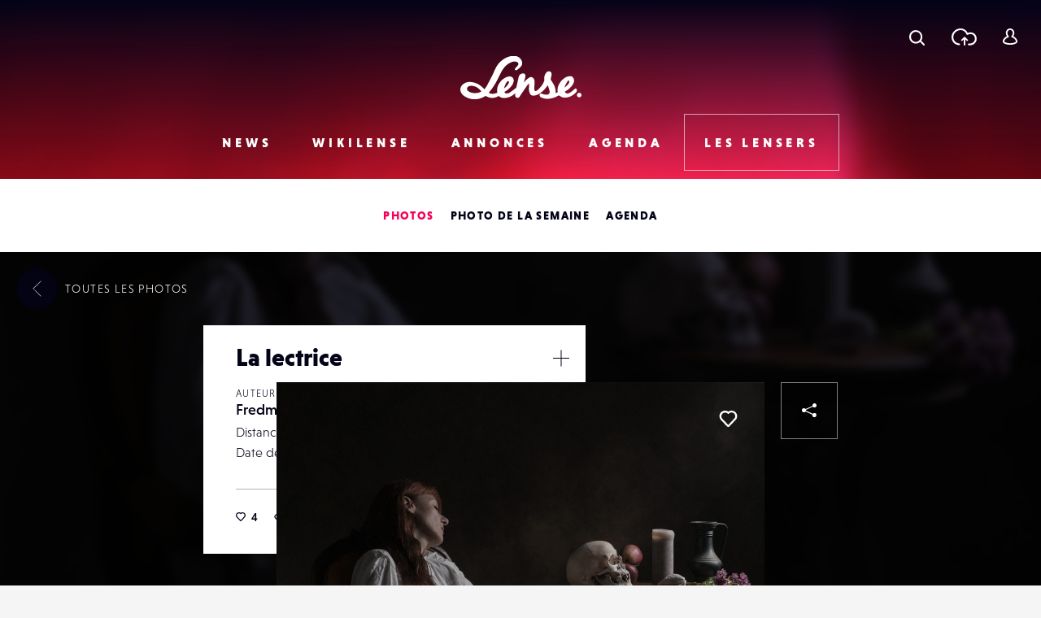

--- FILE ---
content_type: text/html; charset=UTF-8
request_url: https://www.lense.fr/wp-admin/admin-ajax.php
body_size: -72
content:
{"post_id":102334,"counted":false,"storage":[],"type":"post"}

--- FILE ---
content_type: text/html; charset=utf-8
request_url: https://www.google.com/recaptcha/api2/anchor?ar=1&k=6LehnQsUAAAAABNYyfLzUnaZTlkVTuZKBmGM04B1&co=aHR0cHM6Ly93d3cubGVuc2UuZnI6NDQz&hl=en&type=image&v=TkacYOdEJbdB_JjX802TMer9&theme=light&size=normal&anchor-ms=20000&execute-ms=15000&cb=644t8at8j9hb
body_size: 45753
content:
<!DOCTYPE HTML><html dir="ltr" lang="en"><head><meta http-equiv="Content-Type" content="text/html; charset=UTF-8">
<meta http-equiv="X-UA-Compatible" content="IE=edge">
<title>reCAPTCHA</title>
<style type="text/css">
/* cyrillic-ext */
@font-face {
  font-family: 'Roboto';
  font-style: normal;
  font-weight: 400;
  src: url(//fonts.gstatic.com/s/roboto/v18/KFOmCnqEu92Fr1Mu72xKKTU1Kvnz.woff2) format('woff2');
  unicode-range: U+0460-052F, U+1C80-1C8A, U+20B4, U+2DE0-2DFF, U+A640-A69F, U+FE2E-FE2F;
}
/* cyrillic */
@font-face {
  font-family: 'Roboto';
  font-style: normal;
  font-weight: 400;
  src: url(//fonts.gstatic.com/s/roboto/v18/KFOmCnqEu92Fr1Mu5mxKKTU1Kvnz.woff2) format('woff2');
  unicode-range: U+0301, U+0400-045F, U+0490-0491, U+04B0-04B1, U+2116;
}
/* greek-ext */
@font-face {
  font-family: 'Roboto';
  font-style: normal;
  font-weight: 400;
  src: url(//fonts.gstatic.com/s/roboto/v18/KFOmCnqEu92Fr1Mu7mxKKTU1Kvnz.woff2) format('woff2');
  unicode-range: U+1F00-1FFF;
}
/* greek */
@font-face {
  font-family: 'Roboto';
  font-style: normal;
  font-weight: 400;
  src: url(//fonts.gstatic.com/s/roboto/v18/KFOmCnqEu92Fr1Mu4WxKKTU1Kvnz.woff2) format('woff2');
  unicode-range: U+0370-0377, U+037A-037F, U+0384-038A, U+038C, U+038E-03A1, U+03A3-03FF;
}
/* vietnamese */
@font-face {
  font-family: 'Roboto';
  font-style: normal;
  font-weight: 400;
  src: url(//fonts.gstatic.com/s/roboto/v18/KFOmCnqEu92Fr1Mu7WxKKTU1Kvnz.woff2) format('woff2');
  unicode-range: U+0102-0103, U+0110-0111, U+0128-0129, U+0168-0169, U+01A0-01A1, U+01AF-01B0, U+0300-0301, U+0303-0304, U+0308-0309, U+0323, U+0329, U+1EA0-1EF9, U+20AB;
}
/* latin-ext */
@font-face {
  font-family: 'Roboto';
  font-style: normal;
  font-weight: 400;
  src: url(//fonts.gstatic.com/s/roboto/v18/KFOmCnqEu92Fr1Mu7GxKKTU1Kvnz.woff2) format('woff2');
  unicode-range: U+0100-02BA, U+02BD-02C5, U+02C7-02CC, U+02CE-02D7, U+02DD-02FF, U+0304, U+0308, U+0329, U+1D00-1DBF, U+1E00-1E9F, U+1EF2-1EFF, U+2020, U+20A0-20AB, U+20AD-20C0, U+2113, U+2C60-2C7F, U+A720-A7FF;
}
/* latin */
@font-face {
  font-family: 'Roboto';
  font-style: normal;
  font-weight: 400;
  src: url(//fonts.gstatic.com/s/roboto/v18/KFOmCnqEu92Fr1Mu4mxKKTU1Kg.woff2) format('woff2');
  unicode-range: U+0000-00FF, U+0131, U+0152-0153, U+02BB-02BC, U+02C6, U+02DA, U+02DC, U+0304, U+0308, U+0329, U+2000-206F, U+20AC, U+2122, U+2191, U+2193, U+2212, U+2215, U+FEFF, U+FFFD;
}
/* cyrillic-ext */
@font-face {
  font-family: 'Roboto';
  font-style: normal;
  font-weight: 500;
  src: url(//fonts.gstatic.com/s/roboto/v18/KFOlCnqEu92Fr1MmEU9fCRc4AMP6lbBP.woff2) format('woff2');
  unicode-range: U+0460-052F, U+1C80-1C8A, U+20B4, U+2DE0-2DFF, U+A640-A69F, U+FE2E-FE2F;
}
/* cyrillic */
@font-face {
  font-family: 'Roboto';
  font-style: normal;
  font-weight: 500;
  src: url(//fonts.gstatic.com/s/roboto/v18/KFOlCnqEu92Fr1MmEU9fABc4AMP6lbBP.woff2) format('woff2');
  unicode-range: U+0301, U+0400-045F, U+0490-0491, U+04B0-04B1, U+2116;
}
/* greek-ext */
@font-face {
  font-family: 'Roboto';
  font-style: normal;
  font-weight: 500;
  src: url(//fonts.gstatic.com/s/roboto/v18/KFOlCnqEu92Fr1MmEU9fCBc4AMP6lbBP.woff2) format('woff2');
  unicode-range: U+1F00-1FFF;
}
/* greek */
@font-face {
  font-family: 'Roboto';
  font-style: normal;
  font-weight: 500;
  src: url(//fonts.gstatic.com/s/roboto/v18/KFOlCnqEu92Fr1MmEU9fBxc4AMP6lbBP.woff2) format('woff2');
  unicode-range: U+0370-0377, U+037A-037F, U+0384-038A, U+038C, U+038E-03A1, U+03A3-03FF;
}
/* vietnamese */
@font-face {
  font-family: 'Roboto';
  font-style: normal;
  font-weight: 500;
  src: url(//fonts.gstatic.com/s/roboto/v18/KFOlCnqEu92Fr1MmEU9fCxc4AMP6lbBP.woff2) format('woff2');
  unicode-range: U+0102-0103, U+0110-0111, U+0128-0129, U+0168-0169, U+01A0-01A1, U+01AF-01B0, U+0300-0301, U+0303-0304, U+0308-0309, U+0323, U+0329, U+1EA0-1EF9, U+20AB;
}
/* latin-ext */
@font-face {
  font-family: 'Roboto';
  font-style: normal;
  font-weight: 500;
  src: url(//fonts.gstatic.com/s/roboto/v18/KFOlCnqEu92Fr1MmEU9fChc4AMP6lbBP.woff2) format('woff2');
  unicode-range: U+0100-02BA, U+02BD-02C5, U+02C7-02CC, U+02CE-02D7, U+02DD-02FF, U+0304, U+0308, U+0329, U+1D00-1DBF, U+1E00-1E9F, U+1EF2-1EFF, U+2020, U+20A0-20AB, U+20AD-20C0, U+2113, U+2C60-2C7F, U+A720-A7FF;
}
/* latin */
@font-face {
  font-family: 'Roboto';
  font-style: normal;
  font-weight: 500;
  src: url(//fonts.gstatic.com/s/roboto/v18/KFOlCnqEu92Fr1MmEU9fBBc4AMP6lQ.woff2) format('woff2');
  unicode-range: U+0000-00FF, U+0131, U+0152-0153, U+02BB-02BC, U+02C6, U+02DA, U+02DC, U+0304, U+0308, U+0329, U+2000-206F, U+20AC, U+2122, U+2191, U+2193, U+2212, U+2215, U+FEFF, U+FFFD;
}
/* cyrillic-ext */
@font-face {
  font-family: 'Roboto';
  font-style: normal;
  font-weight: 900;
  src: url(//fonts.gstatic.com/s/roboto/v18/KFOlCnqEu92Fr1MmYUtfCRc4AMP6lbBP.woff2) format('woff2');
  unicode-range: U+0460-052F, U+1C80-1C8A, U+20B4, U+2DE0-2DFF, U+A640-A69F, U+FE2E-FE2F;
}
/* cyrillic */
@font-face {
  font-family: 'Roboto';
  font-style: normal;
  font-weight: 900;
  src: url(//fonts.gstatic.com/s/roboto/v18/KFOlCnqEu92Fr1MmYUtfABc4AMP6lbBP.woff2) format('woff2');
  unicode-range: U+0301, U+0400-045F, U+0490-0491, U+04B0-04B1, U+2116;
}
/* greek-ext */
@font-face {
  font-family: 'Roboto';
  font-style: normal;
  font-weight: 900;
  src: url(//fonts.gstatic.com/s/roboto/v18/KFOlCnqEu92Fr1MmYUtfCBc4AMP6lbBP.woff2) format('woff2');
  unicode-range: U+1F00-1FFF;
}
/* greek */
@font-face {
  font-family: 'Roboto';
  font-style: normal;
  font-weight: 900;
  src: url(//fonts.gstatic.com/s/roboto/v18/KFOlCnqEu92Fr1MmYUtfBxc4AMP6lbBP.woff2) format('woff2');
  unicode-range: U+0370-0377, U+037A-037F, U+0384-038A, U+038C, U+038E-03A1, U+03A3-03FF;
}
/* vietnamese */
@font-face {
  font-family: 'Roboto';
  font-style: normal;
  font-weight: 900;
  src: url(//fonts.gstatic.com/s/roboto/v18/KFOlCnqEu92Fr1MmYUtfCxc4AMP6lbBP.woff2) format('woff2');
  unicode-range: U+0102-0103, U+0110-0111, U+0128-0129, U+0168-0169, U+01A0-01A1, U+01AF-01B0, U+0300-0301, U+0303-0304, U+0308-0309, U+0323, U+0329, U+1EA0-1EF9, U+20AB;
}
/* latin-ext */
@font-face {
  font-family: 'Roboto';
  font-style: normal;
  font-weight: 900;
  src: url(//fonts.gstatic.com/s/roboto/v18/KFOlCnqEu92Fr1MmYUtfChc4AMP6lbBP.woff2) format('woff2');
  unicode-range: U+0100-02BA, U+02BD-02C5, U+02C7-02CC, U+02CE-02D7, U+02DD-02FF, U+0304, U+0308, U+0329, U+1D00-1DBF, U+1E00-1E9F, U+1EF2-1EFF, U+2020, U+20A0-20AB, U+20AD-20C0, U+2113, U+2C60-2C7F, U+A720-A7FF;
}
/* latin */
@font-face {
  font-family: 'Roboto';
  font-style: normal;
  font-weight: 900;
  src: url(//fonts.gstatic.com/s/roboto/v18/KFOlCnqEu92Fr1MmYUtfBBc4AMP6lQ.woff2) format('woff2');
  unicode-range: U+0000-00FF, U+0131, U+0152-0153, U+02BB-02BC, U+02C6, U+02DA, U+02DC, U+0304, U+0308, U+0329, U+2000-206F, U+20AC, U+2122, U+2191, U+2193, U+2212, U+2215, U+FEFF, U+FFFD;
}

</style>
<link rel="stylesheet" type="text/css" href="https://www.gstatic.com/recaptcha/releases/TkacYOdEJbdB_JjX802TMer9/styles__ltr.css">
<script nonce="G1m0MMc7lOBqJJp0haFYpA" type="text/javascript">window['__recaptcha_api'] = 'https://www.google.com/recaptcha/api2/';</script>
<script type="text/javascript" src="https://www.gstatic.com/recaptcha/releases/TkacYOdEJbdB_JjX802TMer9/recaptcha__en.js" nonce="G1m0MMc7lOBqJJp0haFYpA">
      
    </script></head>
<body><div id="rc-anchor-alert" class="rc-anchor-alert"></div>
<input type="hidden" id="recaptcha-token" value="[base64]">
<script type="text/javascript" nonce="G1m0MMc7lOBqJJp0haFYpA">
      recaptcha.anchor.Main.init("[\x22ainput\x22,[\x22bgdata\x22,\x22\x22,\[base64]/[base64]/[base64]/[base64]/[base64]/[base64]/[base64]/[base64]/bmV3IFVbVl0oa1swXSk6bj09Mj9uZXcgVVtWXShrWzBdLGtbMV0pOm49PTM/bmV3IFVbVl0oa1swXSxrWzFdLGtbMl0pOm49PTQ/[base64]/WSh6LnN1YnN0cmluZygzKSxoLGMsSixLLHcsbCxlKTpaeSh6LGgpfSxqSD1TLnJlcXVlc3RJZGxlQ2FsbGJhY2s/[base64]/[base64]/MjU1Ono/NToyKSlyZXR1cm4gZmFsc2U7cmV0dXJuIShoLkQ9KChjPShoLmRIPUosWCh6PzQzMjoxMyxoKSksYSgxMyxoLGguVCksaC5nKS5wdXNoKFtWaixjLHo/[base64]/[base64]\x22,\[base64]\\u003d\x22,\x22wow3w4cJMUzDjMOgw6FJFHbCjsKZdSPDoWgIwrDCpQbCt0DDmAU4wq7DshXDvBV3JHhkw6TCuD/ClsKiTRNmW8OxHVbCncObw7XDphHCg8K2U1VRw7JGwqBVTSbClz/DjcOFw44Pw7bChC/[base64]/CiMOqwrjCicOtwr0QV8KxWB/CuXbDsMOHwohQIcK/[base64]/DmEPDv8OzwqANdMK9ZcKjw59qPcKoP8Otw57Co2fCgcONw4A1bMOLYSk+GsORw7nCt8Ouw5TCg1Nzw6R7wp3CsXYeODp/[base64]/DnBlGw4bClCfCvnpowpbDuRzDuVZ+w4rDvHUnw6IPw77DqCrCrDQ6w5rChmplOm59ckzDljEBBMO6XH7Ct8O+S8O2wqZgHcKRwrDCkMOQw5bCmgvCjnoOIjIwFC4Kw47DmhZ6fg3CvVx0woHCtsOXw4BROcK6wr/DpUACLsKWHB/CukPCt3gjwpfCosKoGQVHw5nCkDjCg8KPC8Kew6whwo0rwocoecOHMcKaw4/[base64]/[base64]/Cn8K3KQtTw7jDpS/CqHRgUMOXcsOWwonChMKTwqfCr8O8SnDDp8O9Zm/DoTxdbjZgwrQrwqs7w6jCp8O6wo/[base64]/McKXw73CnsO0XMK1P8K3DgjDtcOseFbDisOyGcKfODjCocOiesKfw6VJWMOew6HCqXYowq8yc24/wqjDrmPDi8OxwrPDmcK8DgJzw5/DoMOiwpPCqHvChnJRwqV4FsOqcMOiw5TCosKqwoTDlUDCnMOALMK4N8OWw73DhW1DMhsuYsOVe8K4B8OywoXCoMKCw6c4w4xWwrDCvykJwr3CnmXDoF/CpmzCk0gHw5HDrcKiMcK+wodHVDUOwrPCs8OQLHjCtmhmwq0Sw4VuGsKnVnQ/ZcK6PEnDmDpQwpQ1wqHDjcObUcKnFMOUwqtTw7XChsKGTcKDesKVZcK+GkoAwpzCicK/[base64]/w5cNEsKEwqtkEcKxbsKRFcKCwoHCrgRcw4NuZ3kTAUUDbzDCgMKkCRzCscOvRsO0wqHCozbChMOoUhF/WsOWY2JKb8OoNmjDsREgbsKzwojCt8OoAQ3DmjjDjcKdwoXDnsKiWcKsw5jCr1DCl8KNw5hMwrgBOAjDrxEVwoR7wo5lHGtYwoHCu8KNOsOvUlXDuk4bwoXDo8Kdw6rDoUV2wrfDmcKcfsKhcw9/WxnDomEHbcKywrvDoGg0LGRRBhjCs0nCqxYfwoRBKV/CjRDDnUBjP8OKw7HCl0LDisOgZk1cw4s5fEduw7vDisOGw4YMwoYhw5MQwr3Dizk4WnPCtG8PbMKRGcKaw7vDgg7CghLCh2AlFMKGw7t2TB/CvsObw4zCnxnDisO1w6vDrRosJi7ChQTDssKJw6BEwovDsix0wqrDvBYsw4rDoBcAGcKJGMKjPMKhw48Jw7fDg8KMbkbDv0rDiGvCnB/DqgbDnHXCvT/Cs8KxPcKCE8KyJcKoZHbClVdHwpHCgEBzOGU1LwHDkU3CtxzCs8KzdEZKwpxewrZRw7/DqsOBdmMWw6/DocKawrrDkcORwpHDosOlWXTDhiI4JMK8wrnDh1kDwpx1S03DtT5Rw77DjMOUXxXDvcKGPcOfw4bDhyYXKMKawpPCjBJ/HcOZw6Evw4wTw4/[base64]/wo7DoMOZwoXDkxUnSMOsFcOlw7ARwpTCosKPwo8+ZAMEw6TDkEZvGx/Cg2tbH8Khw6YZwrvChg1pwo/CvC/DscOwwrHDuMKNw7XCmsKyw45kfMK5Bw/[base64]/[base64]/DjBECDcKowqgewo5cwrTDpcOZwojCqC45wpYww4cNNEFlwr8GwpoZwqrDjRQUw6DCh8Olw6Z2dsOFQMO3wq0VwpnClR/DqcOXwqPDt8KjwrYpTMOqw75cTcOjwq/DksKkwrteSsKfwq51wq/ClxDCucKTwpB8BsOiUSF8w53CqsK/H8KfRn5xcMOAwoxEWcKQUMKSw6UsETwaQcORAcKbwrJGF8O7ecOOw7Naw7nDgQnDqsOjw67CkmLDnMOpFE/[base64]/SQXCo2jChjQYcAgpwoclw4bDgsO6woFxX8KuJRQiOsOUS8K4esOww5l7wpNMGsO4CBo1w4TCmMOJwofDpzlURD/CoyV9DMKrQ0XCtFPDn1DCp8KKe8Oqw43CocO/QcO8aWLDlcKXwpRdwrQ0ecO4woPDvQ3CisK+SCVSwpcRwp/CujDDnSTCsR4Rwp11ZEzCmcOPw6fDosKuC8KvwovCmh/Ci2EsYVnCuB03NkJEwrrDgsORAMKWw546w5vCukDCu8OZGWTCtcOxwo/CkmMQw5dew7DCv27DicKTw7IHwrgfFwDDkwzCqMKYw6xhw6vCmMKbw73CtsKqDiASwpzDnQBNFGrCh8KRNsO2GsKBwr9NSMKWD8K/woUqG35xQwFTwqbDjiLCoVwkJ8O/dEXCkMKKYGzCksKlD8OCw6ZVJkvCqDp8cDjDqEhEwpJ0wr3CpWVRwpYGFMKZaHwKJcOyw4wLwpJSaRFNDsOQw5EqZsKefMKLW8OPZzvDp8OVw65hwqzDocOfw7bDscOBSzjDu8OpKMOic8K3A2HChxrDs8O6w63CtMO7w5l6wr/Du8OCw4fDocOKdENDNcKbwoByw4vCrWBYfXvDr29WSMOGw6jDqMOBw44dXcKQJMOyYcKDw4DCggJWB8Oww6DDnn3ChMOpbigowqPDhTIBJcOvOGLDrMKnw6FgwotjwqPDqidww6/[base64]/AHxrw4fDicKaX21FU8K+wqQ1wqXDqXTDqH7DjMKqwo4QYR4OZWwwwotaw4QLw6hJw6cMPX4sPmjClhxjwoRtwqlcw77CicKFwrDDvy/DucKxFTLDtgDDm8KJwqZhwokRST/ChsK6Egl7Uxx/LjnDiWpcw7TDhcO/E8KHC8K2Tns2wp4ow5LDr8Oowp0FIMOfw4wBYsOtw5MJw6kRLikyw7XCj8Opw6/CjMKgZsOSw64dwpHDv8O3wpF+wohAwrTCtnUbKUXDl8K4Q8O4w7Z9bsKOTcKpXW7Dt8OMbxIrwoHCv8OwOsKFADjDsi/CocOUQMK5RcKWQMOWwolVwq/Dn0Itw6clasKhw5rDs8OyaigBw4DCgsOjV8KQcVhnwppuKcOkwrxaO8KADMOswpUXw4bCinEcE8KpNsKCBELDrMO8AcOWw77CgCU9F3tkLEcUACFiwrvDqnpdQsKZwpbDnsOYwpXCscOeS8OGw5zDpMOGw7/Crgo7JsKiWVfDoMO5w60lw6rDlMOzHsKtRwfCjCTDhWxPw4nDlMKWw5BraGQaHcKeL1rDq8KhwqDDkkk0W8OIEX/Dr1l2wrzCuMKkdkPDlkoBwpHCixXCsXcKP3LDlU8XCFwGN8OawrbDhWzDmMONeGwfw7lCwqTCphYzAsK6ZV7DgDpGw7DCmkdHcsOqw6/DghAWUGjDqcOYamo6XgbDo0F2wqYIw6FrRwYbwqQXf8OEWcKJZDMUDQZdw6rDjMO2FVLDt3s0URDDumBUT8K4KMKgw7ZweXhkw4tSwprDmCLDtMK6wq96Tj3DvsKfT2zCtVo/w612HDhNCyQAwr3DhcObw7LCucKVw6PDgkjClEN5HMO5wpNtWMKSMljChmtpwqDCrcKRwp7Dl8KQw7PDknHCmgDDrsOewqonwrnCg8OEUnlRNMKBw4PDunHDmSPCjy/[base64]/[base64]/Ct17DjTclAcOWaCx6w7PChxXCvMK3dsKFDMKoR8KPw6/CtsONwqJFLB9Jw6HDlsKyw4HDj8Ktw4Q+QsKjCsOsw71Gw57Dr3PCvMOAw4nCiGPCs3ZhNVTDh8K4w65Uw4DDmEbClMOyRMKzFcO8w4TDl8Olw7ZXwrfCkBLCisKZw5DCgDPCn8OLDMO6TsKxMVLCmsOdccK2MHxdwptPw73DkH/DuMO0w4BEwrQjZVNZwrzDhsOYw4DDuMOPwrPDqMOZw7Ilwo5nBcKud8KWwq7CusK2wqbDp8Kgwo5Qw6bDjyoNbGsXA8K1wqYww6bCil7DgAzDnsOawrXDiRrCo8OGwp1lwprDnW/Digsbw6F2FMKOWcKgUlDDgcKLwr8CBcKIfBcwXMK6wpViw5PCnFrDo8Okw7wnLUsew4kjQF1Gw7pwTcO8PzDDvMKscjHDgMKaDsKUZBXCohnChsO6w6DCvsOODSJsw6tRwo1JeVpHGcOxHsKSwo/DgcO6K3LDkMOmwpo4wqwsw6JwwpvCkcKhbsOFw4XDgmfDuGnCl8KQe8KuJxQsw6DDosOiw5HCoD1fw4zCuMKZw6spFcOBB8Obc8OGTS1WR8OZw6fCilA+TsOSSnkWDyfDnSzDssO0HW1vwr7DpHpBw6FWZyjDlRpGwq/DrzvCtw8eZ2V0w7PDvW8lWMO4wp4rwovCtwkjwr7CtjRoN8OUBsK+CsOAPMOccmLDgSFYw4/CpDvDjDBsRMKVw45XwpHDocOaXsOSHCLDvsOrYMO1CsKnw7rCt8KoNxJYaMO2w5HCn2XCuWYSwrAaZsKdwoXCosOPJywLKsOAw6rDnC43A8KcwrnCvEHCq8K5w4hZJCZgw7nDkizCqsKWw797wq/Ds8Olw4rCk3xnInPCnMK7AMK8wrTClMKXwrsOw5jCmsKKEn/Cg8K2fB3DhMKYeA/DsgjCvcOeImvCoTHCnsKWwpg/YsK1G8KoP8O2JhnDucO2dMOuAcOgVMK5wrTDu8KOWRYvw4bCkMOYEU/CpsOfKMKZIsOuw6s6woRmU8Kxw43DqsONTcO0BR7CnUbCusO0wrYJwodsw6Z0w4fChmjDgWnDhx/CqC/ChsO1cMOVw6PChMORwr/DvMOxw5LDiFAKFsOldVfDvAIRw7LCq3xLw5VcPFrCl0TCmDDCjcOcYsO6J8OvcsOaRzFzDi41wplbMsK6w6LCqF4Cw5VGw6LDpsKUIMK1w6RMw6/[base64]/Dq8KrYsOvfcOBOsOBw41mBsKpTzAHRTbDiTrDpMKAw7VcMUfDpzBfCz1OXUwHHcOcw7nCucO7fcK0FhFjTF/ClcO2NsOCLMKRw6RaY8Oew7FBFMKgwpoFNS4nDVw4X1k8dMOfMnLCv17CpCoew7kAwozChMO3SWEww5p0WMKywqXChcKLw7TClMOZw73DuMOdO8OZwpgewqbCsRrDpcKGcsOXWcK5TwHDmGhAw7gSR8Odwq/DoEADwqYfW8KHAQHDmcKxw4NPwrbCu24Cw6/DpFNjwp/DjCVWwpwTw7o9PWnDiMK/JsO/w71zwrXCm8KCwqfCjkXDhMOoSsKJw6zCl8KBRMKkw7XDsUvDjsKVGFHDpyNcUMOuw4XCu8KlIU9zw45Yw7QfGGl8RMOhwqvCv8KjwqLCqwjClMOlw40TCDLDv8OqbMKswozDqT9VwpbDlMKswq84WcK0wph2L8KjMyXDusOVMyzCmWvCiy/DkgLDvMOPw5E5wrjDklZyPhZHw7zDoGDCj0B7Axs8KcOCTsO0dHTDg8OYGEI9RhXDoWnDrcO1w4QLwp7DmMK6wq0ew5Y2w6fCoVvDm8KqdnDCiHTCj28Kw6vDjsKFw6V/[base64]/DkGI9w4DDhEjDn1MpVG3Cr8KMw6/CkgpTw5LDk8KEKl5Nw7PDjjAnwpDDpE4aw5HCk8KATcK9wpVUw4sHAMO7ejHDssKiEcO6UnHDtDlEUmRZag3DgEB9QkbCtcOAUHcVw7pfw6VRAF9tE8OXwq/CumfCgcO/JDzCrcK0DDEbw4hAwphRDcOrT8OXw6oZwonCp8K+woVawqYXw6wLAX/DtC3CgsOUeWFfwqPCni7DncOAwplOE8KSw5LDrG92YcKCOQ/CisOQUMOew4oJw7drwp95w4MBHcOcQDpLwohqw4DCv8OQS3Ruw4TCmGtcJMKyw5/ClMO3wqoOQ0PCrMKud8OSASfCmXHDlRrChMK+KGnCnDrDsRDDn8K+wrXDjFg/JCk1KCYVJ8KIZcK3w7jCpWbDnhUmw6HClEdkPVjDgyrDrMOewqTCsHIaOMOLwrASw4lDwonDocKaw50eRsONAQsiw4t8wp/DkcK8dTRxLSwtwph7wo1Uw5vCnGzDscONwrxwBMODwpLCmWLDjw7DqMKzGBDDuhxiHmjDncKfWxghfVvCocOeUzVYScOlw6NSGMOGw5bCoxbDm2tTw7h8YGZuw5QWSn7Dqn7Cny3DpsKXw6nCsSg7B3/CrGIfw5nChcKQTXhaBmDDlwgvWsKGwpXCmETCklzDk8Olw6DDpyrCl0LCnMOgwo/DvsK0eMO6wqR4JzUBUzLCvmbCuXV7w7TCucO/UzNlGsO2wozCkHvCnhZ3wrzDmWVeSsK9AArCiDXDjsOBN8O2K2rDm8OHS8OAOcK/w4TCtxMrXBzCrj02wrpmwr7DrMKXY8KyF8KLFMOfw7LDiMKAwod4w6s7w7LDpW/DjDw8UHJPw5U5w6LCky1ZUV8aSgdCwo01a1xQDsKdwqfChTzCjCoSE8OEw6Zdw4YswonDgsOswo8+AUTDj8KZJnjCk20NwqcUwozCisK7OcKbwrl0wqjCgVxXJ8OTw6XDqEfDoRLDpsK6w7txwrFIDXZZwr/Dh8K6w6LCpDJTw5HCtMK3wpBaWHtAwpjDmjHCrghSw6PDrCLDgWpew4vDsCLCjHk+w4bCjTTDgcOUF8O3fsKawpnDrhfClsO6CsOxaFthwrrCqG7CqcOqwpbChMKcf8Orwo7DomEfM8OAw7TCvsKZe8Ovw5bClcOYAcOXwr9Vw5ZZVmtFZ8KKRcOtwpt/[base64]/Dk3DCpEjCpMKhw4TDnChJUg8Xwp3DjFJBwp9/w4VRBsOTbT3DvsKzc8O/wrNcT8O+w6TCgcKqB2XClMKbwr10w7/[base64]/w5luw63Dl8OKFQgWMcORNAvCkVHCrMKTX34NJTbCscK7Bj11fWUcw74bw7/DkDvDk8O6FcOwehbCqMOsHRLDpsK3KSE1w5fCn1zDo8OAw4vDoMKrwrI0wrDDp8KIYCfDuWfDj34mwrw0woLCsBdWw5HCpmbCjRNowpTDl2I3L8OJw7bCsx3DnBpgwrQjw5jCmMK/w7RgFVZcL8OqAsKKDsO0wpdbw4XCvsK+w5g8IlgYVcK/AhMHFFUewrnCiB3CmjpjbTskw67Cnz5Fw5PCrWhcw47DhyDDkcKvOcKkCHJJwr3CkMKTwqbDiMOqwr3DmMKxwoPDsMKuw4PDkWXDi2MIw7hswpTDlXrDocK8GEgpUDIKw7kKH3lgwo4rL8OqPWV+fgTCuMKyw6/DlsKLwqNQw4hyw5x7YVnDunjCs8OZdz1mw5hIYsOfUsKswrU9RsKJwqECw7dcLmkzw58jw74eVsOcKm/[base64]/Dr8OyWMOLw78fwpl1DsOJwqJUw43CgcKONsOyw49Fw6hkWcKLBsOcw5pzJcK3H8OdwrIIw64tCjw+dUk5b8KRwozDkSbCtVcWNEjCqcKswq/DkcOMwpDDn8K9IiF3w5c/WsOFGFbCnMKEw6sSwp7CoMK4U8KSw5PCjFpCwrDCh8OIwro7IhA2wqjDj8KvJB9zGzfDosKIwqPCkEtZEMOswoLDu8Ofw6vCicKACVvDvlzDicKACsOMw70/[base64]/DphsBwrUjw599KMKoPhPCo8KbIcO+wo/CqMOpwo4Ca1nCqE3DjD0TwqYtw4rDlsKSSxnCoMOZdVrCg8OfSMKQBAHCgAA4w6FhwpHDv2IILsKLEkYow4YzUMKzw47DqVPDiRvDqw3ChcOCwqfDhsKRQcO4XG4Fw7hufU95YsOwZHPChsKlC8Opw6QGHCvDuWE/XXDDnMKQw7QOS8KQbythwrJ2wqMVwoZQw5DCqXfCk8KoLz4+ScO6J8OTfcKkOEBPwqPCgmILw55jGjDCk8OPwoMVY0p/w6kuwqzCtsKIHMOXIHA5IE3Cv8OCFsOIZMOsbmwGGEvDsMKgQ8Oqw5bDvi3DlWNzUljDkAwxTXNtw4/Dsh/DpTrDtx/CqsKzwojDmsOIQMO9csOGwrY3WltcIcKQw6jCmsOpfcOTAQ8mNMOhwqhMw4zDnDhzw5HDnsOGwoEEwpVWw5jCtiLDokPDokLCrMKnRMKJWktBwozDm13DsRc2dkbCjifCp8OMwrrDtcOBa2V9wqTDpcK5cAnCtsORw7VLw71nV8KHLcO4C8KpwolQbsK+w5wqw5/[base64]/ChMOIRcOmGlTCrcOuLMKrwrHDqcOCLxNfQVUWwobCshISwqrCt8O2wqTDhMObEzjDtnhMXTQ9w6XDlsK/LjFVwobCksKyW3hAaMKWLjBEw74nwpNGGsKAw4I0wqXCtDbCv8OTP8OlVFgyK0IoX8OBwqkOQ8OHw6YMw5UFT1gTwr/[base64]/CryfDnQvDmRc2wq0RIcOlwoPDjcKVwoHDlAbDrjoDPcKoOTVhw5HDi8KbOsOCw6BRw49rwpLDrSbDs8OHW8OcSX1Bwopaw4kvZHIAwpBDw6XCkD8Mw5NSJ8OLw4DDvsOiwq02VMOaV1MSwqcqBMKMw6vDq1/Dr2t/[base64]/Co8OTS0fCmsOHw51Fw4ZgwoPDksOVw49uw5hyKDRZFMOsRjTDoj3DmsOIUsOmBsKww5XDgcK+DMOsw5FyM8O1EErCiyE7w64ZZsOgQMKIb1Y/w4gHJ8KJTlHCk8KDKS3CgsKpB8OCRE/CgW5tPAHCkh7CulgXM8O0Y0cmw4TDmSDDrMOuwrYxwqFrwrHDlcO8w75wVmzDnsO9wqLDon3DqsKSIMKJw77CixnCt2TDrcKxw7DDrxYRBsKcfnjDviHDi8Kqw4HCsTJlUkLCt0fDisOLMMKzw4rDuizCj07CuCM2w5jDscK0CUnCqw5iZS7DhcOhCcKPI1/DmBXDnsKuXMKoJ8O6w5PDiXgqw4DDgsKvDHhhw5nCoRTDoHoMwrB3wrbCpHd0Dl/CvRDDmCoMBkTDkjfDrF3CjDnDuShVKQJqclzDkwFbGUYVwqBOY8KcB08Xdx7Dlkd+w6cKeMO9dMOaYnhuWcO2wp7Cq1NDdcKWSsOObMOCwrsyw61Nw6/CtHkbwqp2wo3DvAHCh8ONFCLCqAIHw4PCr8Ofw4Nlw4J4w6o6KcKqwoh1w6PDiW/CiWM4Z0FswrfCjcKEX8O0fcKPFsOrw7/CkV7Ch1zCosKFWlsARFXDkkNQE8KjIzx2B8KhNcKmd2MrNScmdcKVw5Yow4d2w4/DpMKIIsKawqo4wp3CvhRdw4RoacKQwpgiTWc7w6UcacOnwqVbY8OYw6bCrsOlw55cwqkqwoMnekAba8Okw7QrQMKYwp/Cu8OZw719KsO8DBkrw5AYaMKxwqrDiTIIw4zDqDkrwqkgwp7DjsOjwobCjsKkw53DlnZ3wpjCtT8rLBDCmcKqw4ENFUJyPV/CigPCok18wo5hwpXDkXt9woXCoynCp1TCu8OhaizCvzvCnkpkKRPCtMKxE25Bw7/Dsl/DqRXDuA9vw7LDvsOhwoXDmBp4w60jbcOJd8Osw4DCpsK2UMK9FcOowozDq8OiNMOlOcO5BsOswpjCpMKGw4ANw5DDgCEhw7hRwr4Uw7wEwpDDhw/DgR7Di8OTwpjCtUkuwoTDvsOWOmhdwqvDuEHChzbDvn7DvHZrwpYGw64nw4ouEDxJG3pjfsOwCsOWwpkjw6vClnh3Ajonw5zClMO+DcOXRUkHwqfDt8KFw6TDqMOxw4EIw6jDiMKpAcKxw6bCpMOOWxQCw6rCtXPClB/[base64]/DjcKNw4Rmw53CgHDDujDDn8KnJC4cUsK6dMKBwq3DpcKEbcOqdWtUAiAJwqvCrmLCm8OTwpPCssOhe8KOJS/ClzNXwr3Cm8OBwoXDpsKABTXDhWg0wpLDtMKCw6lwTWXCnjEaw7d4wrnDkBpOFsOjak/[base64]/DtxPCpFrDn8OGw5dvwq/[base64]/EcKAA1hpbsKWw5rDr8OAwoLCunDCsMOgwoDDn3jDmVXDoDPDusKYBlXDjxzCjSfDmz18w6pdw5I3woDDqmY6wp/Cvn0Nw6rDuhTCrULCmh/[base64]/wqF7wrXDg8KPw78AZVHCnsKgd8OtGMOWYXl5w7dXKHsZw6/[base64]/wovCtMOTQsKnwqDDn0nCncKmw7RXwq14Q8KKw5HDu8O+w4Nuw73DvMKZwprDvQfDoDjCu1zCgsKWw5LCiRLCh8OuwqbDi8KtIGM+w7ZQw4ZtV8KGZyzDg8KDQAvDq8K0InLCqUXDg8OqK8K5fngpw4nCvFw1wqslwq8WwpvClj/[base64]/Dm3PCpMK5wr8wcMOnOsK5wrUPDcKLZsOYwr3Cqh07wrk0QSbDkcKgesOONMONwolfwrvCg8KlPCBsUsK0CsKYUsKgLQR6H8KXw4LCgAvCjsOIw65/[base64]/DhsKpwqHDp2LDj3ddf8KQc1I6wqbCsEFbwoTCp0PDqkEzwpjCqh1OXBTDk0hQwo/DsjjCucKGwo4NasK0wrMeLRPDpD/Du05ZMsKXw54wWsOuIxUXbyN4FDTCumNcAsOaOMObwokHBkcLwo88wqDDv1tJE8OoW8O0fHXDgwhNcMOxw7TCnMKxCMOrw4d0w6vDrD9INX4cKMO5O3fCuMOiw6UlOMOPwqU8KXc9w53CocOPwqzDqsKOSsKvw50MD8KGwqTCnAnCoMKYMcOAw441w6/[base64]/DjTAzBMKzw5Bcw4zCk8ORVcKhw4o3w7UhLULCksKCwp8GFFLCjixKw4bDtMKdPsKLwpNlMsOUwqfDssOvwqDDvRDCicObwpp9YEzDmcK3VMOHHsKmTVZQGCcRMw7DucOCw63CjDjCt8KIw71gBMOGw45rSMKuC8OLbcOYHnzDiwzDgMKKSkXDpMKlM0gZcMO/GyxaFsKrG3nCvcKxw4VBwo7DlcKbw6sawooOwrfCulPDvW7CiMKUHsKtUk/DksKTDXbCpcKeLsKHw44Gw7wgVX0bw4IMCAjCncKew7PDpkFhwotdKMK0MsORO8K4wrwNLFp7wqDDvsOTIMKWw4fCg8OhMEMNacKqw4PDjcKKw6/Dh8KpH1rDlcOEw7HCqWjDsCjDnFRBUSTDn8Ovwo8eBsKkw7xCA8OKR8ONw40ET2rCniXCmlrDj2PDm8ODNj/Dkhg3w67DrzrCnsOUB2lLw4nCv8Olw6k8w65tVyleWiJcd8K5w6BZw6Q2w7PDnC9sw4wmw7RmwqUcwoHCj8KzJ8OCH25kF8Kzw5x3DMOdw43Du8KPw5V6CMKYw7I2DANATcOGTUHCtMKRwrFowp54w7TDoMOPKsKBdB/DicOfwqsEFsOJWGB1GsKQWC8xP0VjcMKETnDCogjCoSVPCULCj2gww7Zbwokvw7LCn8KVwq7CrcKGR8KZLEHDs0zDqAESNsOHScKlTAw9w63DvwxlfcKPw7FWwp8sw4tpw6gUwr3DrcOSaMKjccObbHA7wqtmw6EZw5/DiXgHRmrDqHF5OAhvw4x4CD8FwqRHeS3DnsKCEQQVR0wNwqHDhiZzIcKQw6sCwofDqsOuMFVZw6nDr2QuwqApRXHDhV0xFsKFw71Bw5zCnsO0BMOuFSvDhFlewrfDr8KcbXcAw5rCqkxUw4HCtFjCtMKywpwVesK/wrxlG8O1HRfDqzVjwphAw6AewqHClzzDjcK8IlnDr2/DgETDvgPCn052wpcXZljCg0zCpl4PC8KAw4vDhcKZSS3Cv05Yw5TDicOmw6lyY3bDqsKEWcKRKMOswok4LSrDrsOwSwLDrsO2Wnd3EcKuwoTChgTCncKgw5LCmwTCqxoBwonCicK/ZMKhw5HDuMKLw7bCvUjDrQ0aPsOFSELCjmHDtEAGHMK6MTAcw65vFDMJGMObworCmMKDfsK1worDhFkYwrEHwqHCiDfDm8OvwqxXwqTCuznDjB7DqmdzX8OhOV3CsQ7DlCrCtsO3w6Bxw5/Cn8OOBxXDoCJxw7tBU8OHL2PDjQgMbUHDhMKsZnJQwpFrw5Z2w7MMwopKfcKoEcOJw48cwo8/CMKhasOow6Y+w5fDgn50wqhCwpXDpcKaw7/[base64]/LEfDrSPDtnUbw6nDhiEuwqc/w47DvinDqXdPWkPDtm4zw5fDj07Di8KFc0LCuzdNwr5MH3/CssKIw7V7worCqi8+JF1KwrQvXcKOGX3CksK1wqAzasODEcKTw79dwq9Owr8dw7HDgsKODRzCjzDDoMOFaMKHwrwJw6zCnsKGw6zDmBbDhlTDuiVoEsKjwronwpkaw45SZsOMWsOkw4/DhMOyW07CkF/DjsOswr7CqXbCtMK4wqlzwpB1wp0UwpRIUcO/U3rChcO0IWlWKcKnw4oDY1MSw6oCwo/[base64]/ChcO4w60Zw7NXw7cIw7gTw4fDr0/CqsKkw6nDqcKYw6rDmsOow7pvwqbDqiLDoFIawp/[base64]/Dq8Kyw6jDuGnDlGkuwo3DjcOmwoEZwrxrw6jCjcOhw7xhcMK1AsOlRsKnw5PDlnwHQl8Cw63CkjIuwoPCqsOuw4dsEcOaw7JQwovCgsK6wppqwoIZKkZ/D8KIw49rwrViWHHCjMOaPF0BwqgOIUXDiMKYw7BAIsKxwp3DjDYJwrFHwrTCg3PDuzxow5rDi0ArW24yBVBjAsKvwrI9w586Y8Klw7EOw55HIRjCkMKgwodcwpggUMO+w4vCj2E/w6LDmCDDmA1bZ0gTw55TdcKZWMOlw51Yw7B1dsKdw4nDsTzCqgDDtMOHwpvCncK6aT7ClTLCrw9TwqNCw6ByOk4Lw6rDvsKZOn4sZMOPw4FZDVcgwrdEGTHClVhcWsOBwqw0wrZAY8OAV8KsFD8Iw5fCkShJES8ZZcO4w7szLcKLw5rCmmM/w6XCrsOIw4lRw6RRwo3ClsKcwrfCkcOhPDfDucOQwqV8wrNxwoRUwoMAb8K6RcOsw6wXw686GgLChyXCnMKKScOjcTdbw6o0f8ObSjDCpDEVTcOnJcO1ZMKBecOFw7PDnsOZw4/[base64]/DpBxJSWTCm8KHw7o3wrEKAsOtdMKmw5LCosK9bEfCvcOzW8KsbnIZV8KVYTwhAMOUw6hSw5PDhAjChEHCu1wwOFteNsK/wr7DtcOiR1bDusKrY8OGFMO6wpLChzMpSQBtwonDmcOxwrxfwq7DvnbCqi7DqgIAwqLCl3/DmBbCr1Qbw602e3J6wojClWjCqMOlwo3CpijDpcOKDsOcA8K6w5VddGECwrtZwrQ+FhXDuXnCrmfDkS7DrCHCo8KwIcOww5Uuw4/DtUDDhcK6wpZwwoHCvsOkK35uLMOtP8KcwrdewrNAwoM/F23DqyfDjMKIfB3CuMOYQXdXwr9DcMK5w7IDw45nPmQ1w4bDhTLCpCLDt8KAJcOPG3nDtjJ+cMKDw6DDsMOPwovChSlKexnDq0DCmMO/w7bCinXDsGDCqMK0bgDDglTDiUDDnTbDr1DDgsKLw606RsOuIi7CqG8qGiXChcOfw5YuwpZwRsKywoslwqzCn8KDwpFzwozDu8OZwrDCgGXDmyUrwqDDkg3Cmyo0cHA0WGEewoNKecOfwqBfw65Lw4/[base64]/DnCRXXMKtREwxe2YYLcKEJhVsFMKGJcO7WB/Do8O5OSLDncK9wrQOfQ/CrcO/[base64]/[base64]/ClWfCnk3Co1nChinDiHg4bsOdLsO9w5Ufeg4YIsOnw6nCmQAdZcKfw516O8KTP8OiwoANw61+wo8gw7HCtBfDocO8O8K/[base64]/w6koSsOwMcKDN8K+DWZ0GhJ5GxfCtlRcwrZYw5/DoGYpaMKPw7PCpsOWE8KYw7ZTK0UOK8OPwp3CnwjDlGHCk8O0QXVJwpw/wrNFUMKCTR7CicOSw7DCsG/Cm2Vhw4XDsl7DjmDCtRlOwq3Dn8OYwqkgw5laesKEGEfCt8KdNMOJw47DmUwdwqnDmMKzN2w0fsOnP04/TsOBXUrDmsKQw5PDl2VPMyUDw4HCosOAw4p1w63Di1rCt3c/w7PCuylvwrYOfGEldnbCvMK/w4rDs8Kdw78xQBbCqCdbwq5WCcKBS8Oqw4/DjyxSL2bDil3CqVJMw4puw7vDjBwlUCFnaMKvwotTwpNhw7clwqfCohDCgFDCjsKTwqLDtkwMaMKJwonDkhQnTsO+w4PDrMK3w5jDrHnCi0ZZUMOVVcKnJ8OXw6/DkcKCL1l3wrjClcOieWNxKMKmPA3CgUAXwqJ+DkgsVMOvZk/[base64]/DicKaSMKSZ8Ovw6IyX8OdBMKwM2PDjyhVA8Onwr3CtH0vw6XDvMOadsKZTMKsQn9Xw5dWwr5rw40JM3Ffe07DoDHCk8OyCiIaw5XCucOtwq/Chwlaw6UfwrLDgxPDvC0Iwr/CgsONVsOpJsKyw4VqFcOqwqoQwrjCicKjTAIVWcOuIMKyw6HDpFAew60KwprCsUfDgnBxasKRwqMmw4UoHwXCpMOhSHfCoHpRfsKILXjDqFrCjn7DlSlwPMKOBsO2w7fDnsKUw4HDucKyYMKIw6vCnG/DukvDrxdCwpJmw6pjwrh7AcKEwpLDtcKUMsOrwpbCrinCk8KwdMKbw43CucKow5XDmcK/w7hEwrgSw7NBGDTClgTDh3onUcKRTMKnb8Knw6HDlQR7w5JqYQ/CrSsgw4c4LBzDiMODwq7Dv8KYwp7Dvx5FwqPCncOkAsKKw7NPw7E9FcOjw5VXGMK2wp3Dq3zCnMKIwoHCgAIPMsKzwrVVMxzDmsKKKmTDuMOLEnlUdSjDoRfCqw5Iw6oBUcKpQMOawr3CtcKJBA/[base64]/DiMOATcKsNcOXJ35swrDCtsKcwoLDkcKiCyjDvMOaw5ptY8K7w6nDs8KKw7h8CBfCrsKLEwIRaxbCmMOjw6vClcK8bGMAUMOJNsOlwpwxwoMwWFnDl8Ovw78qwpTClEHDlmvDqMKDbsKJZzoFPMKDwqVBwozCgynDjcK6VsOldS/Ck8KaL8Kyw6wmfxhFCkxFG8Ooe0rDrcO6MMOdwr3CqMO6EcKHw7BOwoLDncKiw49iwoszOcO1cyRgw41MXsOHw61NwqQ/[base64]/CkRvCtBrCoV1KAsKPKsKncsO2AsO4dMODwokrAG16GRzCocOWRCzDvsKCw7fCrhbCj8OKw7B8YiHDq2rCp3NcwoooVMK5XMOowplUTUAxFMOUw71cHMKwMTPDnCDDuDl4CnUUfcKhw6NQRsKzwqdrwrd2w6fChn1twqZ3ch/Dk8OBb8ONCBjDvkxTFmvCqGXCrMOaDMOkdWJXQ2nDg8K4wq/DhX/DhCM5wpjDoHzCgsKMw4DDjcO0LsKCw67DosKsaTYUJMOuw4XDpR8vw6zDqhnCsMK5NgDCtkhzc3IUw7PCu0jCvsOjwp/DjEVuwo4gw55kwqcmUVLDjgfDh8Kdw43Dt8OrbsKlQUBISivDosK9IRbDrXtcwpjCllxnw7oRRH9IXzFSwpDCqMKoPRM6wrHCvH8Aw7ISwpjDisO/XTXDjcKSwqTCij7DsSMGw7nCsMK6V8KbwpvCkMOHwoxSwrd4EsOqF8KrLMONwobCv8Ktw57DhknDuC/Ds8OwSMKXw7PCrcKOZsOiwqEGRzLCgTDDn2pKwofCtxFnw4vDl8OKJMKNWMODLQXDsGrCk8OlE8OUwpQtw7jCgsK9wrPDhgseC8OKBHzCgG/CkUbDm2HDpHQFwrYcG8KrwozDicKowoRXTFXCn31/LBzDpcK9YcKQWhBOw7MsZMOga8Ohwr/CvMOOIDTDoMKgwoPDsQVtwpXCoMOaVsOoTcOdOBjCoMOuYMKGX1cIw6E/[base64]/w7hgwrFzwocHZA7Ck8Krwp8ufMKAwow0YMOCwrxjwqTCmSJ/PcK5wqTCjMOww41YwrbDuD3DkX8IKBE3fm7DmsK+w5JtT1wVw5LDtsKHw6DChlnCgcOmeGliwq/DskVyEsKywq/CpsKYccOHWsOYwpbDhQxZN1/CljrDpcOpw6XDj33CocKSfCPDgsOdwowOWCrCsU/DoV7DoiDCmnIiw6PDkzl5TGhGTsKTF0c9XSzDjcKXa2RQRsO8N8O5w6Eow6xXWsKnRnA5wrXCrsK8bz3DtMKTJMKJw61KwqQffiNfwoPCugrDpRxqw6x9w5k8JsOqwp5Jai/ClcKZencPw5nDrsKDw5zDjsO3wrLDq1XDggrCg1HDpknDocKeQGLCin0tCsKbw6htw6rCuV3Dm8OqEmHDuQXDjcOqQcK3HMKNwpzCn1I6wrgdwpUyVcKaw5BZw63DplHCnsOoF1bCi1oga8OuTyXDvDtjAEtrGMOvw6rDusK6w5ZcEwTDgcKoQGJCw4k/TlLDr0nDlsONH8KGH8OKGcKQwqrCtxrDrkDCnMKFw6REw55XNMKmwq3CuwLDhFPDj1XDpkTDmSrCn1zChCIzbGjDpjodbBpHEsKCZTPDq8OhwrnDocODwqNJw5oqw7PDo1XCpU5SacKvFkQveCPCjsOmTzPDrsOSwq/[base64]/wrjChW7CpMKrfcKEVEFRFDfDpcOPw7bDmmrCmQHDmcOdw6oREcOrwrDClD7CjDQ8w7kwKcKcw5fCqMKyw4bCrsO7QR/Du8OdKCHCvgwBIcKhw7cJGGRZZBYHw50bw7guN2UXwrvCp8ObaCjDqC5acsKSbFDDlsOyJcOTwplwRUHDncOEJWjDoMO5NgFgJMOkMsK6R8Orw7vCjsKSw6VTIsKXCsOgw6peLhbDncKSQVPCtSAUwr8+w7IYIHvCjx5KwpsKYjDCtjzCsMKZwqgdw79QBMK/EcKmX8O1WcOpw4zDr8OBw4jCv2VGw5ogJm1pXxI5BMK3Q8KLAcKHWsKRXBoCwqQ8wpDCtcKjN8OyeMOFwrNUG8OEwoU9w4TCssOiwoJMw6s9wq3Dnj8dGXDDgsOEfcOvwpnDtcKQMMOmWcOLMGTDisK1w7DCvjp3wpXCrcKZNMOewpMaWsOow43ClHhaeX1Kwrcxa1/DhBFIw6XCjMKEwrwjwovDjMKRwq7Dq8KHAlLDl0vCkDDCmsK9wr5ENcKBWMO6w7RhFyHDmXHCiSZrwo4EJWXDhsKOw6HCqAkpGH5Lw7FUw7onw5lkPRbDikjDontQwqZgw5cXw416w5DDi3vDgcKcwrbDvcKrKAgyw4nCgzPDtcKBwp3CojnCu3geaWcKw5/DqQzDliJyccOrR8O+wrYEKMKUwpXDrcOsHMKZcmovahkKYcOZdMOIwrRKKWHCtsOpwq8OMyFAw6YSUF7CqFTCjlE0w4vDm8KFIwjCjiwNZ8OpIcO/[base64]/w4E\\u003d\x22],null,[\x22conf\x22,null,\x226LehnQsUAAAAABNYyfLzUnaZTlkVTuZKBmGM04B1\x22,0,null,null,null,0,[21,125,63,73,95,87,41,43,42,83,102,105,109,121],[7668936,410],0,null,null,null,null,0,null,0,1,700,1,null,0,\[base64]/tzcYADoGZWF6dTZkEg4Iiv2INxgAOgVNZklJNBoZCAMSFR0U8JfjNw7/vqUGGcSdCRmc4owCGQ\\u003d\\u003d\x22,0,0,null,null,1,null,0,1],\x22https://www.lense.fr:443\x22,null,[1,1,1],null,null,null,0,3600,[\x22https://www.google.com/intl/en/policies/privacy/\x22,\x22https://www.google.com/intl/en/policies/terms/\x22],\x226VQawYAEF6o5rJVOZTGCVKerK3bin8MWAqWhrvZru+0\\u003d\x22,0,0,null,1,1763978955975,0,0,[139,105],null,[197,136,176,25,45],\x22RC-HnC2cSN4532Phg\x22,null,null,null,null,null,\x220dAFcWeA5dYtA7iQ48vTUtzMq8iAOATwVrlCvgbOH_8EORUHvnI9qYwNGSj3x73GZAU0qI7mCcoFWilhqUhqR7SUxvQQLfm4zthg\x22,1764061755898]");
    </script></body></html>

--- FILE ---
content_type: image/svg+xml
request_url: https://www.lense.fr/wp-content/themes/lense/extra-framework/modules/custom_share/img/sprite.svg?v=0.5.0
body_size: 5411
content:
<svg display="none" width="0" height="0" version="1.1" xmlns="http://www.w3.org/2000/svg" xmlns:xlink="http://www.w3.org/1999/xlink">
  <defs>
		<symbol id="extra-social-google" viewBox="0 0 16.563 14">
			<path d="M6.969,0.859 C7.090,0.930 7.226,1.033 7.376,1.169 C7.521,1.310 7.663,1.484 7.802,1.690 C7.935,1.885 8.052,2.114 8.155,2.380 C8.239,2.645 8.282,2.954 8.282,3.307 C8.270,3.956 8.119,4.474 7.826,4.863 C7.683,5.051 7.531,5.225 7.371,5.384 C7.194,5.543 7.005,5.706 6.804,5.870 C6.690,5.982 6.584,6.109 6.487,6.250 C6.372,6.398 6.315,6.569 6.315,6.763 C6.315,6.951 6.373,7.107 6.491,7.231 C6.591,7.349 6.688,7.452 6.782,7.540 L7.434,8.044 C7.839,8.357 8.194,8.701 8.500,9.078 C8.787,9.461 8.937,9.962 8.949,10.581 C8.949,11.458 8.538,12.236 7.716,12.914 C6.863,13.615 5.632,13.977 4.024,14.001 C2.678,13.989 1.672,13.718 1.009,13.189 C0.338,12.695 0.003,12.104 0.003,11.416 C0.003,11.081 0.112,10.707 0.330,10.296 C0.542,9.884 0.925,9.522 1.479,9.211 C2.102,8.876 2.756,8.652 3.441,8.540 C4.119,8.446 4.683,8.394 5.131,8.382 C4.992,8.210 4.869,8.026 4.761,7.831 C4.634,7.641 4.571,7.413 4.571,7.147 C4.571,6.987 4.595,6.853 4.643,6.747 C4.685,6.634 4.724,6.531 4.761,6.436 C4.542,6.459 4.336,6.471 4.143,6.471 C3.120,6.459 2.340,6.156 1.804,5.561 C1.242,5.007 0.961,4.362 0.961,3.626 C0.961,2.737 1.359,1.866 2.155,1.141 C2.701,0.717 3.269,0.376 3.858,0.247 C4.441,0.135 4.987,-0.000 5.498,-0.000 L9.342,-0.000 L8.154,0.859 L6.969,0.859 ZM5.032,5.978 C5.538,5.960 5.959,5.789 6.297,5.464 C6.459,5.234 6.564,4.998 6.610,4.756 C6.638,4.514 6.652,4.311 6.652,4.145 C6.652,3.431 6.458,2.710 6.071,1.984 C5.889,1.636 5.650,1.353 5.353,1.134 C5.050,0.928 4.702,0.818 4.308,0.807 C3.787,0.818 3.354,1.016 3.009,1.400 C2.718,1.801 2.578,2.250 2.591,2.746 C2.591,3.401 2.794,4.083 3.201,4.791 C3.398,5.122 3.652,5.403 3.964,5.633 C4.275,5.863 4.631,5.978 5.032,5.978 L5.032,5.978 ZM7.712,11.289 C7.712,10.829 7.552,10.429 7.234,10.087 C6.898,9.763 6.372,9.365 5.655,8.894 C5.533,8.882 5.389,8.876 5.224,8.876 C5.126,8.864 4.875,8.876 4.471,8.911 C4.073,8.964 3.666,9.050 3.250,9.167 C3.152,9.203 3.015,9.256 2.837,9.327 C2.660,9.403 2.479,9.512 2.296,9.654 C2.118,9.801 1.968,9.984 1.846,10.202 C1.705,10.431 1.635,10.708 1.635,11.032 C1.635,11.669 1.940,12.193 2.553,12.606 C3.134,13.018 3.929,13.230 4.939,13.242 C5.845,13.230 6.537,13.042 7.014,12.676 C7.479,12.317 7.712,11.854 7.712,11.289 L7.712,11.289 Z"/>
			<path d="M14.074,6.917 L14.074,4.604 L16.554,4.604 L16.554,3.007 L14.074,3.007 L14.074,0.694 L12.426,0.694 L12.426,3.007 L9.952,3.007 L9.952,4.604 L12.426,4.604 L12.426,6.917 L14.074,6.917 Z"/>
		</symbol>
		<symbol id="extra-social-twitter" viewBox="0 0 16 12">
			<path d="M16.000,1.420 L16.000,1.420 L16.000,1.420 M11.077,-0.000 C9.264,-0.000 7.794,1.356 7.794,3.029 C7.794,3.267 7.823,3.498 7.880,3.719 C5.151,3.593 2.733,2.387 1.113,0.554 C0.831,1.002 0.669,1.522 0.669,2.077 C0.669,3.128 1.249,4.055 2.129,4.599 C1.591,4.583 1.085,4.447 0.643,4.220 C0.642,4.232 0.642,4.245 0.642,4.258 C0.642,5.726 1.774,6.950 3.275,7.228 C3.000,7.298 2.710,7.335 2.411,7.335 C2.199,7.335 1.993,7.316 1.793,7.280 C2.211,8.484 3.423,9.360 4.860,9.384 C3.736,10.197 2.321,10.681 0.783,10.681 C0.518,10.681 0.256,10.667 -0.000,10.639 C1.452,11.498 3.178,12.000 5.032,12.000 C11.070,12.000 14.371,7.383 14.371,3.380 C14.371,3.249 14.368,3.118 14.362,2.988 C15.003,2.561 15.560,2.028 16.000,1.420 C15.411,1.661 14.778,1.824 14.114,1.897 C14.792,1.522 15.313,0.929 15.558,0.221 C14.924,0.568 14.221,0.820 13.473,0.956 C12.874,0.368 12.021,-0.000 11.077,-0.000 "/>
		</symbol>
		<symbol id="extra-social-facebook" viewBox="0 0 7 15">
			<path d="M7.006,-0.008 L4.824,-0.008 C4.824,-0.008 1.411,-0.368 1.411,3.211 C1.411,3.976 1.411,4.694 1.411,4.694 L0.023,4.694 L0.001,7.510 L1.411,7.510 L1.411,15.006 L4.647,15.006 L4.647,7.510 L6.515,7.510 L6.970,4.694 L4.647,4.694 L4.647,3.549 C4.647,3.549 4.448,2.581 5.598,2.581 L6.984,2.581 L7.006,-0.008 Z"/>
		</symbol>
		<symbol id="extra-social-mail" viewBox="0 0 18 11">
			<path d="M17.953,10.169 C17.745,9.983 17.534,9.800 17.327,9.612 C15.969,8.371 14.611,7.129 13.253,5.889 C13.036,5.690 12.807,5.648 12.586,5.762 C12.390,5.863 12.282,6.074 12.348,6.284 C12.379,6.383 12.446,6.482 12.525,6.555 C13.739,7.669 14.960,8.776 16.173,9.891 C16.532,10.222 16.870,10.574 17.237,10.936 C17.060,10.956 16.864,10.995 16.669,10.995 C13.116,10.999 9.562,10.998 6.009,10.998 C4.458,10.998 2.907,11.000 1.355,10.996 C1.181,10.995 1.007,10.964 0.883,10.952 C1.395,10.446 1.888,9.933 2.410,9.447 C3.388,8.536 4.381,7.640 5.368,6.739 C5.432,6.681 5.501,6.629 5.561,6.568 C5.781,6.347 5.789,6.079 5.586,5.882 C5.383,5.685 5.071,5.686 4.837,5.892 C4.594,6.107 4.357,6.329 4.118,6.548 C2.892,7.668 1.666,8.789 0.439,9.910 C0.328,10.011 0.211,10.108 0.059,10.241 C0.035,10.089 0.002,9.974 0.002,9.859 C-0.001,6.952 -0.001,4.045 0.001,1.137 C0.001,1.031 0.027,0.924 0.047,0.774 C0.178,0.872 0.283,0.947 0.384,1.026 C2.820,2.911 5.255,4.797 7.691,6.683 C7.991,6.915 8.288,7.150 8.590,7.379 C8.880,7.600 9.094,7.599 9.378,7.383 C12.176,5.256 14.973,3.128 17.771,1.002 C17.834,0.954 17.900,0.912 18.000,0.842 C18.000,3.965 18.000,7.055 18.000,10.144 C17.984,10.153 17.969,10.161 17.953,10.169 ZM0.742,0.064 C0.940,0.038 1.086,0.002 1.231,0.001 C6.418,-0.001 11.605,-0.002 16.792,0.002 C16.958,0.002 17.123,0.045 17.289,0.067 C17.294,0.087 17.300,0.106 17.305,0.126 C14.538,2.229 11.771,4.331 8.987,6.447 C6.245,4.324 3.516,2.212 0.742,0.064 Z"/>
		</symbol>
	</defs>
</svg>

--- FILE ---
content_type: application/javascript
request_url: https://www.lense.fr/wp-content/themes/lense/extra/modules/photos/front/js/photo-single.js?ver=1.2.0
body_size: 957
content:
jQuery(function ($) {
	///////////////////////////////
	//
	//
	// UPDATE BACK BUTTON
	//
	//
	///////////////////////////////
	function initBackButton() {
		if (typeof extra_photo_params !== 'undefined') {
			var $backButton = $('.extra-back-button'),

				hash = window.location.hash,
				backMatches = hash.match(/back_(.*)_/),

				context = 'allphotos',
				url = $backButton.attr('href');

			if (backMatches && backMatches.length > 1) {
				var back = backMatches[1],
					backArray = back.split(':');

				context = backArray[0];
				url = extra_photo_params.home_url + backArray[1];
			}

			$backButton.attr('href', url);
			$backButton.addClass('context-' + context + ' initialized');

			if (window.history) {
				window.history.replaceState(null, null, extra_photo_params.single_url);
			}
		}
	}
	initBackButton();



	///////////////////////////////
	//
	//
	// STICKY ELEMENTS
	//
	//
	///////////////////////////////
	$('.photo-buttons').stickyElement({
		'start': 90
	});

	///////////////////////////////////////
	//
	//
	// SINGLE PHOTO
	//
	//
	///////////////////////////////////////
	var $singlePhotoCartridge = $('.single-photo-cartridge');

	$singlePhotoCartridge.on('mousemove', function () {
		$singlePhotoCartridge.removeClass('single-photo-cartridge-closed');
	});
	$singlePhotoCartridge.on('mouseleave', function () {
		$singlePhotoCartridge.addClass('single-photo-cartridge-closed');
	});


	///////////////////////////////////////
	//
	//
	// LAST PICTURES
	//
	//
	///////////////////////////////////////
	var $lastPhotoSlider = $('.last-photos-slider > .wrapper');
	$lastPhotoSlider.extraSlider({
		type: 'slide',
		navigation : $('.last-photos-slider > .navigation'),
		navigate: true,
		paginate: false,
		margin: 4,
		draggable: true,
		draggableOptions: {
			// throwProps: true,
			// throwResistance: 100000,
			dragClickables: true
		},
		onUpdateClones: function () {
			// LOAD PHOTO SLIDER IMAGE ONLY ON SCROLL
			$window.trigger('extra:responsiveImage:startFollowScroll', [$lastPhotoSlider]);
		}
	});

	/*********************
	 *
	 * LOAD IMAGE
	 *
	 *********************/
	var $singlePhoto = $('.single-photo'),
		$singlePhotoResponsiveImage = $singlePhoto.find('.extra-responsive-image-wrapper');

	console.log('$singlePhotoResponsiveImage');
	console.log($singlePhotoResponsiveImage);

	if ($singlePhotoResponsiveImage.hasClass('extra-responsive-image-loaded')) {
		$singlePhoto.addClass('extra-single-photo-loaded');
	}
	$singlePhotoResponsiveImage.on('extra:responsiveImage:load', function () {
		$singlePhoto.addClass('extra-single-photo-loaded');
	});
	setTimeout(function () {
		$singlePhoto.addClass('extra-single-photo-loaded');
	}, 10000);


	///////////////////////////////////////
	//
	//
	// TOTOP
	//
	//
	///////////////////////////////////////
	$(document).on('click', '.single-photo-comment-count', function (event) {
		console.log('click click');
		event.preventDefault();
		console.log('comment click');
		TweenMax.to($window, 1, {scrollTo: {y: $('#comments').offset().top}});
		return false;
	});
});